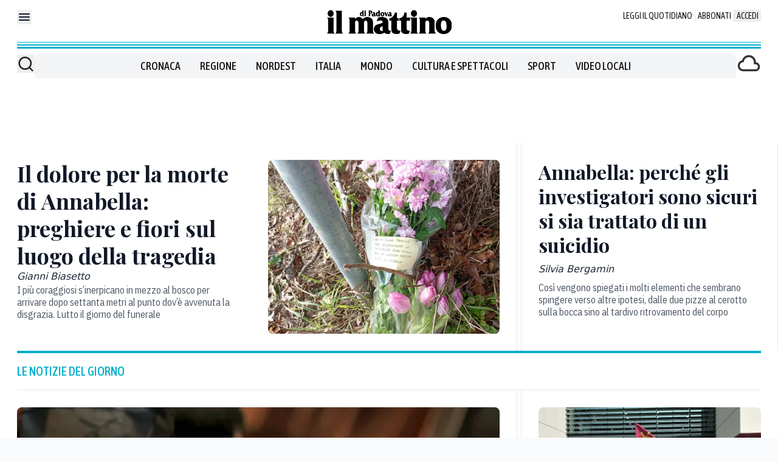

--- FILE ---
content_type: text/x-component
request_url: https://www.mattinopadova.it/regione/annabella-martinelli-padova-misteri-perche-gli-investigatori-sono-sicuri-sia-un-suicidio-5-punti-m1xwx66i?_rsc=x2qmb
body_size: 95
content:
0:["wxKjhoHujz2E3tkNCzoqN",[["children",["path","regione/annabella-martinelli-padova-misteri-perche-gli-investigatori-sono-sicuri-sia-un-suicidio-5-punti-m1xwx66i","oc"],[["path","regione/annabella-martinelli-padova-misteri-perche-gli-investigatori-sono-sicuri-sia-un-suicidio-5-punti-m1xwx66i","oc"],{"children":["__PAGE__",{}]}],null,null]]]


--- FILE ---
content_type: text/x-component
request_url: https://www.mattinopadova.it/regione/annabella-morta-luogo-tragedia-fiori-teolo-comunita-dolore-v9z32d6q?_rsc=x2qmb
body_size: 77
content:
0:["wxKjhoHujz2E3tkNCzoqN",[["children",["path","regione/annabella-morta-luogo-tragedia-fiori-teolo-comunita-dolore-v9z32d6q","oc"],[["path","regione/annabella-morta-luogo-tragedia-fiori-teolo-comunita-dolore-v9z32d6q","oc"],{"children":["__PAGE__",{}]}],null,null]]]


--- FILE ---
content_type: text/x-component
request_url: https://www.mattinopadova.it/cronaca/rubano-tatuatore-violenza-sessuale-patteggiamento-do9lxl5k?_rsc=x2qmb
body_size: 71
content:
0:["wxKjhoHujz2E3tkNCzoqN",[["children",["path","cronaca/rubano-tatuatore-violenza-sessuale-patteggiamento-do9lxl5k","oc"],[["path","cronaca/rubano-tatuatore-violenza-sessuale-patteggiamento-do9lxl5k","oc"],{"children":["__PAGE__",{}]}],null,null]]]


--- FILE ---
content_type: text/x-component
request_url: https://www.mattinopadova.it/regione/test-medicina-padova-ricorso-hykypri6?_rsc=x2qmb
body_size: 57
content:
0:["wxKjhoHujz2E3tkNCzoqN",[["children",["path","regione/test-medicina-padova-ricorso-hykypri6","oc"],[["path","regione/test-medicina-padova-ricorso-hykypri6","oc"],{"children":["__PAGE__",{}]}],null,null]]]


--- FILE ---
content_type: application/javascript
request_url: https://assets.evolutionadv.it/mattinopadova_it/mattinopadova_it.new.js
body_size: 7243
content:
window.optiload = window.optiload || {};
optiload.cmd = optiload.cmd || [];

window.googletag = window.googletag || {};
googletag.cmd = googletag.cmd || [];

window.evopbjs = window.evopbjs || {};
evopbjs.que = evopbjs.que || [];

googletag.cmd.push(function() {
	googletag.pubads().enableSingleRequest();
	googletag.pubads().disableInitialLoad();
	googletag.pubads().collapseEmptyDivs(true, true);
	googletag.enableServices();
});

(function() {
	var s = document.createElement('script');
	s.async = true;
	s.type = 'text/javascript';
	s.src = 'https://assets.evolutionadv.it/optiload/4.x.x/optiload.min.js';
	var node = document.getElementsByTagName('script')[0];
	//@ts-ignore
	node.parentNode.insertBefore(s, node);
})();


//CONFIG
optiload.cmd.push(function() {
	optiload.config.domain = 'mattinopadova.it';
	optiload.config.cmp_type = 'publisher';
	optiload.config.intext_container = '.prose-customQuotes';
	if ( optiload.fn.isMobile() ) {
	  optiload.config.intext_limit = 80;
	} else {
	  optiload.config.intext_limit = 120;
	}
	optiload.config.sellerid = 'PUB2164'; //AGGIUNGERE SITO SU PUBMAN E AGGIORNARE CON ID;
	optiload.config.amazon_bid = true;
	optiload.config.mobile_width = 767;
	optiload.config.language = 'it';
	optiload.config.badWords = [];
}); 

//CONFIG CONTENT REVOLUTION
var contentRevolutionConfig = {
	evoFirstArticle: '.border-t.pt-8.text-right.italic.text-gray-400.mt-24',
	evoUAPublisherGA4: 'G-',
	optiscrollAdunitId: 19,
	cssUrl: 'https://assets.evolutionadv.it/ilpiccolo_it/optiscroll.css',
	siteCod: 'ilpiccolo.it',
	launchManually: !(window.location.href.indexOf('contentrevolution') > -1),
	// feedIdAlternative		:	null,
	// feedVariable			:	null,
	// atfAdunitId: 21,
	// atfSelector				:	'.evostep>.evo-articolo-spons-text p:nth-of-type(1)',
	insertIntext: true,
	//intextFinal			:	false,
	insertIntoPromo: false,
	intextAdunitId			:	21,
	refreshSidebarSticky: false,
	sidebarStickyAdunitId: 5,
	refreshFloorad: false,
	refreshSkin: false,
};

function startContentRevolution() {
	//############## CONTENT REVOLUTION ##########
	//load content revolution conditions (only starts on posts page, varibles for feeds...)
	if ( true ) {
		//add box optiscroll if the conditions are different from standard below here!
		//window.top.optiload.$(contentRevolutionConfig.evoFirstArticle, document.top).first().after('<div id="'+evoOptiScrollDiv.replace('#','').replace('.','')+'"></div>');

		//add div block in case content revolution doesn't append correctly
		//window.top.optiload.$('.classedaappendere').after('<div id="evo-cr-box"></div>');

		//add twitter
		// var sTwitter = document.createElement("script");
		// sTwitter.type = "text/javascript";
		// sTwitter.src = "https://platform.twitter.com/widgets.js";
		// var node = document.getElementsByTagName("script")[0];
		// //@ts-ignore
		// node.parentNode.insertBefore(sTwitter, node);

		// //add instagram
		// var sInsta = document.createElement("script");
		// sInsta.type = "text/javascript";
		// sInsta.src = "https://www.instagram.com/embed.js";
		// var node = document.getElementsByTagName("script")[0];
		// //@ts-ignore
		// node.parentNode.insertBefore(sInsta, node);

		//content revolution start
		var s = document.createElement('script');
		s.type = 'text/javascript';
		s.src = 'https://assets.evolutionadv.it/content-revolution.js';
		var node = document.getElementsByTagName('script')[0];
		//@ts-ignore
		node.parentNode.insertBefore(s, node);
	}
	//############## CONTENT REVOLUTION ##########
}




optiload.cmd.push(function() {
	var adUnits = [];


	adUnits[0] = {
		name: '/5966054,23109147063/Mattinopadova_it/Mattinopadova_it_Leaderboard_T1',
		sizes: [[320, 100], [300, 100], [320, 50], [300, 50], [990, 90], [970, 90], [728, 90]],
		lazy: false,
		pb: 'pb_728x90',
		pbmobile: 'pb_320x100',
		mappings: {
			desktop: [[990, 90], [970, 90], [728, 90]],
			mobile: [[320, 100], [300, 100], [320, 50], [300, 50]],
		},
		
			hb: {
			sizes: [
				[970, 90], [728, 90]
			],
			bids: [
				{
					bidder: 'smartadserver',
					params: { networkId: 1933, siteId: 755091, pageId: 2157427, formatId: 66350 },
				},
				{
					bidder: 'equativ',
					params: { networkId: 1933, siteId: 755091, pageId: 2157427, formatId: 66350 },
				},
				{
					bidder: 'adform',
					params: { mid: '2200981' },
				},
				{
					bidder: 'rubicon',
					params: { accountId: '17322', siteId: '267684', zoneId: '3959269', sizes: [55, 2] },
				},
				{  
					bidder: 'sparteo',  
					params: {networkId: 'dac2388a-f26e-4786-bc82-cc512e95fe9d', }  
				},
				{
					bidder: 'appnexusAst',
					params: { placementId: '36728306' },
				},				
			],
		},
		hbmobile: {
			sizes: [
				[320, 100], [300, 100], [320, 50], [300, 50]
			],
			bids: [
				{
					bidder: 'smartadserver',
					params: { networkId: 1933, siteId: 755091, pageId: 2157427, formatId: 58990 },
				},
				{
					bidder: 'equativ',
					params: { networkId: 1933, siteId: 755091, pageId: 2157427, formatId: 58990 },
				},
				{
					bidder: 'adform',
					params: { mid: '2200982' },
				},
				{
					bidder: 'rubicon',
					params: { accountId: '17322', siteId: '267686', zoneId: '3959267', sizes: [117, 19, 43, 44] },
				},
				{  
					bidder: 'sparteo',  
					params: {networkId: 'dac2388a-f26e-4786-bc82-cc512e95fe9d', }  
				},
				{
					bidder: 'appnexusAst',
					params: { placementId: '36728307' },
				},
			],
		},
	};


	adUnits[1] = {
		name: '/5966054,23109147063/Mattinopadova_it/Mattinopadova_it_Box_HP_C1',
		sizes: [[336, 280], [336, 250], [300, 250], [300, 100], [250, 250], [990, 250], [970, 250], [990, 90], [970, 90], [728, 90]],
		lazy: false,
		pb: 'pb_970x250',
		pbmobile: 'pb_300x250',
		mappings: {
			desktop: [[990, 250], [970, 250], [990, 90], [970, 90], [728, 90]],
			mobile: [[336, 280], [336, 250], [300, 250], [300, 100], [250, 250]],
		},
		
			hb: {
			sizes: [
				[970, 250], [970, 90], [728, 90]
			],
			bids: [
				{
					bidder: 'smartadserver',
					params: { networkId: 1933, siteId: 755091, pageId: 2157427, formatId: 58989 },
				},
				{
					bidder: 'equativ',
					params: { networkId: 1933, siteId: 755091, pageId: 2157427, formatId: 58989 },
				},
				{
					bidder: 'smartadserver',
					params: { networkId: 1933, siteId: 755091, pageId: 2157427, formatId: 66350 },
				},
				{
					bidder: 'equativ',
					params: { networkId: 1933, siteId: 755091, pageId: 2157427, formatId: 66350 },
				},
				{
					bidder: 'adform',
					params: { mid: '2200960' },
				},
				{
					bidder: 'rubicon',
					params: { accountId: '17322', siteId: '267684', zoneId: '3959269', sizes: [57, 55, 2] },
				},
				{  
					bidder: 'sparteo',  
					params: {networkId: 'dac2388a-f26e-4786-bc82-cc512e95fe9d', }  
				},
				{
					bidder: 'appnexusAst',
					params: { placementId: '36728285' },
				},				
			],
		},
		hbmobile: {
			sizes: [
				[336, 280], [300, 250], [300, 100]
			],
			bids: [
				{
					bidder: 'smartadserver',
					params: { networkId: 1933, siteId: 755091, pageId: 2157427, formatId: 58990 },
				},
				{
					bidder: 'equativ',
					params: { networkId: 1933, siteId: 755091, pageId: 2157427, formatId: 58990 },
				},
				{
					bidder: 'smartadserver',
					params: { networkId: 1933, siteId: 755091, pageId: 2157427, formatId: 58999 },
				},
				{
					bidder: 'equativ',
					params: { networkId: 1933, siteId: 755091, pageId: 2157427, formatId: 58999 },
				},
				{
					bidder: 'adform',
					params: { mid: '2200961' },
				},
				{
					bidder: 'rubicon',
					params: { accountId: '17322', siteId: '267686', zoneId: '3959267', sizes: [16, 15, 19] },
				},
				{  
					bidder: 'sparteo',  
					params: {networkId: 'dac2388a-f26e-4786-bc82-cc512e95fe9d', }  
				},
				{
					bidder: 'appnexusAst',
					params: { placementId: '36728286' },
				},
			],
		},
	};


	adUnits[2] = {
		name: '/5966054,23109147063/Mattinopadova_it/Mattinopadova_it_Box_HP_C2',
		sizes: [[336, 280], [336, 250], [320, 480], [300, 600], [300, 250], [300, 100], [250, 250], [990, 250], [970, 250], [990, 90], [970, 90], [728, 90]],
		lazy: optiload.fn.isMobile(),
		pb: 'pb_970x250',
		pbmobile: 'pb_300x250',
		mappings: {
			desktop: [[990, 250], [970, 250], [990, 90], [970, 90], [728, 90]],
			mobile: [[336, 280], [336, 250], [320, 480], [300, 600], [300, 250], [300, 100], [250, 250]],
		},
		
			hb: {
			sizes: [
				[970, 250], [970, 90], [728, 90]
			],
			bids: [
				{
					bidder: 'smartadserver',
					params: { networkId: 1933, siteId: 755091, pageId: 2157427, formatId: 58989 },
				},
				{
					bidder: 'equativ',
					params: { networkId: 1933, siteId: 755091, pageId: 2157427, formatId: 58989 },
				},
				{
					bidder: 'smartadserver',
					params: { networkId: 1933, siteId: 755091, pageId: 2157427, formatId: 66350 },
				},
				{
					bidder: 'equativ',
					params: { networkId: 1933, siteId: 755091, pageId: 2157427, formatId: 66350 },
				},
				{
					bidder: 'adform',
					params: { mid: '2200962' },
				},
				{
					bidder: 'rubicon',
					params: { accountId: '17322', siteId: '267684', zoneId: '3959269', sizes: [57, 55, 2] },
				},
				{  
					bidder: 'sparteo',  
					params: {networkId: 'dac2388a-f26e-4786-bc82-cc512e95fe9d', }  
				},
				{
					bidder: 'appnexusAst',
					params: { placementId: '36728287' },
				},				
			],
		},
		hbmobile: {
			sizes: [
				[336, 280], [300, 600], [300, 250], [300, 100]
			],
			bids: [
				{
					bidder: 'smartadserver',
					params: { networkId: 1933, siteId: 755091, pageId: 2157427, formatId: 58990 },
				},
				{
					bidder: 'equativ',
					params: { networkId: 1933, siteId: 755091, pageId: 2157427, formatId: 58990 },
				},
				{
					bidder: 'smartadserver',
					params: { networkId: 1933, siteId: 755091, pageId: 2157427, formatId: 58999 },
				},
				{
					bidder: 'equativ',
					params: { networkId: 1933, siteId: 755091, pageId: 2157427, formatId: 58999 },
				},
				{
					bidder: 'adform',
					params: { mid: '2200963' },
				},
				{
					bidder: 'rubicon',
					params: { accountId: '17322', siteId: '267686', zoneId: '3959267', sizes: [16, 10, 15, 19] },
				},
				{  
					bidder: 'sparteo',  
					params: {networkId: 'dac2388a-f26e-4786-bc82-cc512e95fe9d', }  
				},
				{
					bidder: 'appnexusAst',
					params: { placementId: '36728288' },
				},
			],
		},
	};


	adUnits[3] = {
		name: '/5966054,23109147063/Mattinopadova_it/Mattinopadova_it_Box_HP_C3',
		sizes: [[336, 280], [336, 250], [300, 250], [300, 100], [250, 250], [990, 250], [970, 250], [990, 90], [970, 90], [728, 90]],
		lazy: optiload.fn.isMobile(),
		pb: 'pb_970x250',
		pbmobile: 'pb_300x250',
		mappings: {
			desktop: [[990, 250], [970, 250], [990, 90], [970, 90], [728, 90]],
			mobile: [[336, 280], [336, 250], [300, 250], [300, 100], [250, 250]],
		},
		
			hb: {
			sizes: [
				[970, 250], [970, 90], [728, 90]
			],
			bids: [
				{
					bidder: 'smartadserver',
					params: { networkId: 1933, siteId: 755091, pageId: 2157427, formatId: 58989 },
				},
				{
					bidder: 'equativ',
					params: { networkId: 1933, siteId: 755091, pageId: 2157427, formatId: 58989 },
				},
				{
					bidder: 'smartadserver',
					params: { networkId: 1933, siteId: 755091, pageId: 2157427, formatId: 66350 },
				},
				{
					bidder: 'equativ',
					params: { networkId: 1933, siteId: 755091, pageId: 2157427, formatId: 66350 },
				},
				{
					bidder: 'adform',
					params: { mid: '2200964' },
				},
				{
					bidder: 'rubicon',
					params: { accountId: '17322', siteId: '267684', zoneId: '3959269', sizes: [57, 55, 2] },
				},
				{  
					bidder: 'sparteo',  
					params: {networkId: 'dac2388a-f26e-4786-bc82-cc512e95fe9d', }  
				},
				{
					bidder: 'appnexusAst',
					params: { placementId: '36728289' },
				},				
			],
		},
		hbmobile: {
			sizes: [
				[336, 280], [300, 250], [300, 100]
			],
			bids: [
				{
					bidder: 'smartadserver',
					params: { networkId: 1933, siteId: 755091, pageId: 2157427, formatId: 58990 },
				},
				{
					bidder: 'equativ',
					params: { networkId: 1933, siteId: 755091, pageId: 2157427, formatId: 58990 },
				},
				{
					bidder: 'smartadserver',
					params: { networkId: 1933, siteId: 755091, pageId: 2157427, formatId: 58999 },
				},
				{
					bidder: 'equativ',
					params: { networkId: 1933, siteId: 755091, pageId: 2157427, formatId: 58999 },
				},
				{
					bidder: 'adform',
					params: { mid: '2200965' },
				},
				{
					bidder: 'rubicon',
					params: { accountId: '17322', siteId: '267686', zoneId: '3959267', sizes: [16, 15, 19] },
				},
				{  
					bidder: 'sparteo',  
					params: {networkId: 'dac2388a-f26e-4786-bc82-cc512e95fe9d', }  
				},
				{
					bidder: 'appnexusAst',
					params: { placementId: '36728290' },
				},
			],
		},
	};

	adUnits[4] = {
		name: '/5966054,23109147063/Mattinopadova_it/Mattinopadova_it_Box_HP_C4',
		sizes: [[336, 280], [336, 250], [300, 250], [300, 100], [250, 250], [990, 250], [970, 250], [990, 90], [970, 90], [728, 90]],
		lazy: optiload.fn.isMobile(),
		pb: 'pb_970x250',
		pbmobile: 'pb_300x250',
		mappings: {
			desktop: [[990, 250], [970, 250], [990, 90], [970, 90], [728, 90]],
			mobile: [[336, 280], [336, 250], [300, 250], [300, 100], [250, 250]],
		},
		
			hb: {
			sizes: [
				[970, 250], [970, 90], [728, 90]
			],
			bids: [
				{
					bidder: 'smartadserver',
					params: { networkId: 1933, siteId: 755091, pageId: 2157427, formatId: 58989 },
				},
				{
					bidder: 'equativ',
					params: { networkId: 1933, siteId: 755091, pageId: 2157427, formatId: 58989 },
				},
				{
					bidder: 'smartadserver',
					params: { networkId: 1933, siteId: 755091, pageId: 2157427, formatId: 66350 },
				},
				{
					bidder: 'equativ',
					params: { networkId: 1933, siteId: 755091, pageId: 2157427, formatId: 66350 },
				},
				{
					bidder: 'adform',
					params: { mid: '2200966' },
				},
				{
					bidder: 'rubicon',
					params: { accountId: '17322', siteId: '267684', zoneId: '3959269', sizes: [57, 55, 2] },
				},
				{  
					bidder: 'sparteo',  
					params: {networkId: 'dac2388a-f26e-4786-bc82-cc512e95fe9d', }  
				},
				{
					bidder: 'appnexusAst',
					params: { placementId: '36728291' },
				},				
			],
		},
		hbmobile: {
			sizes: [
				[336, 280], [300, 250], [300, 100]
			],
			bids: [
				{
					bidder: 'smartadserver',
					params: { networkId: 1933, siteId: 755091, pageId: 2157427, formatId: 58990 },
				},
				{
					bidder: 'equativ',
					params: { networkId: 1933, siteId: 755091, pageId: 2157427, formatId: 58990 },
				},
				{
					bidder: 'smartadserver',
					params: { networkId: 1933, siteId: 755091, pageId: 2157427, formatId: 58999 },
				},
				{
					bidder: 'equativ',
					params: { networkId: 1933, siteId: 755091, pageId: 2157427, formatId: 58999 },
				},
				{
					bidder: 'adform',
					params: { mid: '2200967' },
				},
				{
					bidder: 'rubicon',
					params: { accountId: '17322', siteId: '267686', zoneId: '3959267', sizes: [16, 15, 19] },
				},
				{  
					bidder: 'sparteo',  
					params: {networkId: 'dac2388a-f26e-4786-bc82-cc512e95fe9d', }  
				},
				{
					bidder: 'appnexusAst',
					params: { placementId: '36728292' },
				},
			],
		},
	};


	adUnits[5] = {
		name: '/5966054,23109147063/Mattinopadova_it/Mattinopadova_it_Box_HP_C5',
		sizes: [[336, 280], [336, 250], [300, 250], [300, 100], [250, 250], [990, 250], [970, 250], [990, 90], [970, 90], [728, 90]],
		lazy: optiload.fn.isMobile(),
		pb: 'pb_970x250',
		pbmobile: 'pb_300x250',
		mappings: {
			desktop: [[990, 250], [970, 250], [990, 90], [970, 90], [728, 90]],
			mobile: [[336, 280], [336, 250], [300, 250], [300, 100], [250, 250]],
		},
		
			hb: {
			sizes: [
				[970, 250], [970, 90], [728, 90]
			],
			bids: [
				{
					bidder: 'smartadserver',
					params: { networkId: 1933, siteId: 755091, pageId: 2157427, formatId: 58989 },
				},
				{
					bidder: 'equativ',
					params: { networkId: 1933, siteId: 755091, pageId: 2157427, formatId: 58989 },
				},
				{
					bidder: 'smartadserver',
					params: { networkId: 1933, siteId: 755091, pageId: 2157427, formatId: 66350 },
				},
				{
					bidder: 'equativ',
					params: { networkId: 1933, siteId: 755091, pageId: 2157427, formatId: 66350 },
				},
				{
					bidder: 'adform',
					params: { mid: '2200968' },
				},
				{
					bidder: 'rubicon',
					params: { accountId: '17322', siteId: '267684', zoneId: '3959269', sizes: [57, 55, 2] },
				},
				{  
					bidder: 'sparteo',  
					params: {networkId: 'dac2388a-f26e-4786-bc82-cc512e95fe9d', }  
				},
				{
					bidder: 'appnexusAst',
					params: { placementId: '36728293' },
				},				
			],
		},
		hbmobile: {
			sizes: [
				[336, 280], [300, 250], [300, 100]
			],
			bids: [
				{
					bidder: 'smartadserver',
					params: { networkId: 1933, siteId: 755091, pageId: 2157427, formatId: 58990 },
				},
				{
					bidder: 'equativ',
					params: { networkId: 1933, siteId: 755091, pageId: 2157427, formatId: 58990 },
				},
				{
					bidder: 'smartadserver',
					params: { networkId: 1933, siteId: 755091, pageId: 2157427, formatId: 58999 },
				},
				{
					bidder: 'equativ',
					params: { networkId: 1933, siteId: 755091, pageId: 2157427, formatId: 58999 },
				},
				{
					bidder: 'adform',
					params: { mid: '2200969' },
				},
				{
					bidder: 'rubicon',
					params: { accountId: '17322', siteId: '267686', zoneId: '3959267', sizes: [16, 15, 19] },
				},
				{  
					bidder: 'sparteo',  
					params: {networkId: 'dac2388a-f26e-4786-bc82-cc512e95fe9d', }  
				},
				{
					bidder: 'appnexusAst',
					params: { placementId: '36728294' },
				},
			],
		},
	};


	adUnits[6] = {
		name: '/5966054,23109147063/Mattinopadova_it/Mattinopadova_it_FloorAd',
		sizes: [[320, 100], [300, 100], [320, 75], [320, 50], [300, 75], [300, 50], [1, 4], [1, 1], [990, 90], [990, 70], [970, 90], [728, 90]],
		lazy: false,
		pb: 'pb_728x90',
		pbmobile: 'pb_320x100',
		interval: 60,
		isFloorad: true,
		css: 'https://assets.evolutionadv.it/optiload/4.x.x/floorad_nem.css',
		mappings: {
			desktop: [[990, 90], [990, 70], [970, 90], [728, 90], [1, 4], [1, 1]],
			mobile: [[320, 100], [300, 100], [320, 75], [320, 50], [300, 75], [300, 50], [1, 4], [1, 1]],
		},
		
			hb: {
			sizes: [
				[970, 90], [728, 90]
			],
			bids: [
				{
					bidder: 'adform',
					params: { mid: '2200970' },
				},
				{
					bidder: 'rubicon',
					params: { accountId: '17322', siteId: '267684', zoneId: '3959269', sizes: [55, 2] },
				},
				{
					bidder: 'appnexusAst',
					params: { placementId: '36728295' },
				},
				{  
					bidder: 'sparteo',  
					params: {networkId: 'dac2388a-f26e-4786-bc82-cc512e95fe9d', }  
				},
				{   
					bidder: 'criteo',
					params: { pubid: '109380', uid: 481199, networkId: 6870 }
				},
							
			],
		},
		hbmobile: {
			sizes: [
				[320, 100], [300, 100], [320, 50], [300, 50]
			],
			bids: [
				{
					bidder: 'adform',
					params: { mid: '2200971' },
				},
				{
					bidder: 'rubicon',
					params: { accountId: '17322', siteId: '267686', zoneId: '3959267', sizes: [117, 19, 43, 44] },
				},
				{
					bidder: 'appnexusAst',
					params: { placementId: '36728296' },
				},
				{  
					bidder: 'sparteo',  
					params: {networkId: 'dac2388a-f26e-4786-bc82-cc512e95fe9d', }  
				},
				{   
					bidder: 'criteo',
					params: { pubid: '109380', uid: 481200, networkId: 6870 }
				},
			
			],
		},
	};


	adUnits[7] = {
		name: '/5966054,23109147063/Mattinopadova_it/Mattinopadova_it_Intropage',
		sizes: [[1, 1]],
		lazy: false,
		mappings: {
			desktop: [[1, 1]],
			mobile: [[1, 1]],
		},
		hb: {},
		hbmobile: {},
	};


	adUnits[8] = {
		name: '/5966054,23109147063/Mattinopadova_it/Mattinopadova_it_Skin',
		sizes: [[1, 3], [1, 1], [1800, 1000]],
		isSkin: !optiload.fn.isMobile(),
		lazy: false,
		mappings: {
			desktop: [[1800, 1000], [1, 3], [1, 1]],
			mobile: [[1, 3], [1, 1]],
		},
			hb: {
			sizes: [
				[1800, 1000]
			],
			bids: [
				{
					bidder: 'rubicon',
					params: { accountId: '17322', siteId: '267684', zoneId: '3959269', sizes: [68] },
				},				
			],
		},
		hbmobile: {
			sizes: [
				
			],
			bids: [
			],
		},
	};

	adUnits[9] = {
		name: '/5966054,23109147063/Mattinopadova_it/Mattinopadova_it_ATF_C1',
		sizes: [[336, 280], [336, 250], [300, 250], [300, 100], [250, 250], [580, 280]],
		lazy: false,
		pb: 'pb_300x250',
		pbmobile: 'pb_300x250',
		mappings: {
			desktop: [[580, 280], [336, 280], [336, 250], [300, 250], [250, 250]],
			mobile: [[336, 280], [336, 250], [300, 250], [300, 100], [250, 250]],
		},
		
			hb: {
			sizes: [
				[336, 280], [300, 250]
			],
			bids: [
				{
					bidder: 'smartadserver',
					params: { networkId: 1933, siteId: 755091, pageId: 2157427, formatId: 58998 },
				},
				{
					bidder: 'equativ',
					params: { networkId: 1933, siteId: 755091, pageId: 2157427, formatId: 58998 },
				},
				{
					bidder: 'adform',
					params: { mid: '2200950' },
				},
				{
					bidder: 'rubicon',
					params: { accountId: '17322', siteId: '267684', zoneId: '3959269', sizes: [16, 15] },
				},
				{  
					bidder: 'sparteo',  
					params: {networkId: 'dac2388a-f26e-4786-bc82-cc512e95fe9d', }  
				},
				{
					bidder: 'appnexusAst',
					params: { placementId: '36728275' },
				},				
			],
		},
		hbmobile: {
			sizes: [
				[336, 280], [300, 250], [300, 100]
			],
			bids: [
				{
					bidder: 'smartadserver',
					params: { networkId: 1933, siteId: 755091, pageId: 2157427, formatId: 58990 },
				},
				{
					bidder: 'equativ',
					params: { networkId: 1933, siteId: 755091, pageId: 2157427, formatId: 58990 },
				},
				{
					bidder: 'smartadserver',
					params: { networkId: 1933, siteId: 755091, pageId: 2157427, formatId: 58999 },
				},
				{
					bidder: 'equativ',
					params: { networkId: 1933, siteId: 755091, pageId: 2157427, formatId: 58999 },
				},
				{
					bidder: 'adform',
					params: { mid: '2200951' },
				},
				{
					bidder: 'rubicon',
					params: { accountId: '17322', siteId: '267686', zoneId: '3959267', sizes: [16, 15, 19] },
				},
				{  
					bidder: 'sparteo',  
					params: {networkId: 'dac2388a-f26e-4786-bc82-cc512e95fe9d', }  
				},
				{
					bidder: 'appnexusAst',
					params: { placementId: '36728276' },
				},
			],
		},
	};


	adUnits[10] = {
		name: '/5966054,23109147063/Mattinopadova_it/Mattinopadova_it_Intext_C2',
		sizes: [[336, 280], [336, 250], [320, 480], [300, 600], [300, 250], [300, 100], [250, 250], 'fluid', [580, 280]],
		lazy: true,
		pb: 'pb_300x250',
		pbmobile: 'pb_300x250',
		isIntext: false,
		mappings: {
			desktop: [[580, 280], [336, 280], [336, 250], [300, 250], [250, 250], 'fluid'],
			mobile: [[336, 280], [336, 250], [320, 480], [300, 600], [300, 250], [300, 100], [250, 250], 'fluid'],
		},
		advanced: {
			mode: 'advanced',
			btf_wordcount: 50
		},
			hb: {
			sizes: [
				[336, 280], [300, 250]
			],
			bids: [
				{
					bidder: 'smartadserver',
					params: { networkId: 1933, siteId: 755091, pageId: 2157427, formatId: 58998 },
				},
				{
					bidder: 'equativ',
					params: { networkId: 1933, siteId: 755091, pageId: 2157427, formatId: 58998 },
				},
				{
					bidder: 'adform',
					params: { mid: '2200975' },
				},
				{
					bidder: 'rubicon',
					params: { accountId: '17322', siteId: '267684', zoneId: '3959269', sizes: [16, 15] },
				},
				{  
					bidder: 'sparteo',  
					params: {networkId: 'dac2388a-f26e-4786-bc82-cc512e95fe9d', }  
				},
				{
					bidder: 'appnexusAst',
					params: { placementId: '36728300' },
				},				
			],
		},
		hbmobile: {
			sizes: [
				[336, 280], [300, 600], [300, 250], [300, 100]
			],
			bids: [
				{
					bidder: 'smartadserver',
					params: { networkId: 1933, siteId: 755091, pageId: 2157427, formatId: 58990 },
				},
				{
					bidder: 'equativ',
					params: { networkId: 1933, siteId: 755091, pageId: 2157427, formatId: 58990 },
				},
				{
					bidder: 'smartadserver',
					params: { networkId: 1933, siteId: 755091, pageId: 2157427, formatId: 58999 },
				},
				{
					bidder: 'equativ',
					params: { networkId: 1933, siteId: 755091, pageId: 2157427, formatId: 58999 },
				},
				{
					bidder: 'adform',
					params: { mid: '2200976' },
				},
				{
					bidder: 'rubicon',
					params: { accountId: '17322', siteId: '267686', zoneId: '3959267', sizes: [16, 10, 15, 19] },
				},
				{  
					bidder: 'sparteo',  
					params: {networkId: 'dac2388a-f26e-4786-bc82-cc512e95fe9d', }  
				},
				{
					bidder: 'appnexusAst',
					params: { placementId: '36728301' },
				},
			],
		},
	};


	adUnits[11] = {
		name: '/5966054,23109147063/Mattinopadova_it/Mattinopadova_it_Intext_C3',
		sizes: [[336, 280], [336, 250], [320, 480], [300, 250], [300, 100], [250, 250], 'fluid', [580, 280]],
		lazy: true,
		pb: 'pb_300x250',
		pbmobile: 'pb_300x250',
		isIntext: false,
		mappings: {
			desktop: [[580, 280], [336, 280], [336, 250], [300, 250], [250, 250], 'fluid'],
			mobile: [[336, 280], [336, 250], [320, 480], [300, 250], [300, 100], [250, 250], 'fluid'],
		},
		advanced: {
			mode: 'advanced',
			btf_wordcount: 50
		},
		hb: {
			sizes: [
				[336, 280], [300, 250]
			],
			bids: [
				{
					bidder: 'smartadserver',
					params: { networkId: 1933, siteId: 755091, pageId: 2157427, formatId: 58998 },
				},
				{
					bidder: 'equativ',
					params: { networkId: 1933, siteId: 755091, pageId: 2157427, formatId: 58998 },
				},
				{
					bidder: 'adform',
					params: { mid: '2200977' },
				},
				{
					bidder: 'rubicon',
					params: { accountId: '17322', siteId: '267684', zoneId: '3959269', sizes: [16, 15] },
				},
				{  
					bidder: 'sparteo',  
					params: {networkId: 'dac2388a-f26e-4786-bc82-cc512e95fe9d', }  
				},
				{
					bidder: 'appnexusAst',
					params: { placementId: '36728302' },
				},				
			],
		},
		hbmobile: {
			sizes: [
				[336, 280], [300, 250], [300, 100]
			],
			bids: [
				{
					bidder: 'smartadserver',
					params: { networkId: 1933, siteId: 755091, pageId: 2157427, formatId: 58990 },
				},
				{
					bidder: 'equativ',
					params: { networkId: 1933, siteId: 755091, pageId: 2157427, formatId: 58990 },
				},
				{
					bidder: 'smartadserver',
					params: { networkId: 1933, siteId: 755091, pageId: 2157427, formatId: 58999 },
				},
				{
					bidder: 'equativ',
					params: { networkId: 1933, siteId: 755091, pageId: 2157427, formatId: 58999 },
				},
				{
					bidder: 'adform',
					params: { mid: '2200978' },
				},
				{
					bidder: 'rubicon',
					params: { accountId: '17322', siteId: '267686', zoneId: '3959267', sizes: [16, 15, 19] },
				},
				{  
					bidder: 'sparteo',  
					params: {networkId: 'dac2388a-f26e-4786-bc82-cc512e95fe9d', }  
				},
				{
					bidder: 'appnexusAst',
					params: { placementId: '36728303' },
				},
			],
		},
	};

	adUnits[12] = {
		name: '/5966054,23109147063/Mattinopadova_it/Mattinopadova_it_SidebarMiddle_D2',
		sizes: [[336, 280], [320, 100], [300, 300], [300, 250], [300, 100], [250, 250], [200, 200], [320, 50], [300, 50], [300, 600]],
		lazy: false,
		pb: 'pb_300x600',
		pbmobile: 'pb_300x250',
		mappings: {
			desktop: [[300, 600], [300, 300], [300, 250], [250, 250], [200, 200]],
			mobile: [[336, 280], [320, 100], [300, 300], [300, 250], [300, 100], [250, 250], [200, 200], [320, 50], [300, 50]],
		},
		
			hb: {
			sizes: [
				[300, 600], [300, 250]
			],
			bids: [
				{
					bidder: 'smartadserver',
					params: { networkId: 1933, siteId: 755091, pageId: 2157427, formatId: 58998 },
				},
				{
					bidder: 'equativ',
					params: { networkId: 1933, siteId: 755091, pageId: 2157427, formatId: 58998 },
				},
				{
					bidder: 'adform',
					params: { mid: '2200983' },
				},
				{
					bidder: 'rubicon',
					params: { accountId: '17322', siteId: '267684', zoneId: '3959269', sizes: [10, 15] },
				},
				{  
					bidder: 'sparteo',  
					params: {networkId: 'dac2388a-f26e-4786-bc82-cc512e95fe9d', }  
				},
				{
					bidder: 'appnexusAst',
					params: { placementId: '36728308' },
				},				
			],
		},
		hbmobile: {
			sizes: [
				[336, 280], [320, 100], [300, 250], [300, 100], [320, 50], [300, 50]
			],
			bids: [
				{
					bidder: 'smartadserver',
					params: { networkId: 1933, siteId: 755091, pageId: 2157427, formatId: 58990 },
				},
				{
					bidder: 'equativ',
					params: { networkId: 1933, siteId: 755091, pageId: 2157427, formatId: 58990 },
				},
				{
					bidder: 'smartadserver',
					params: { networkId: 1933, siteId: 755091, pageId: 2157427, formatId: 58999 },
				},
				{
					bidder: 'equativ',
					params: { networkId: 1933, siteId: 755091, pageId: 2157427, formatId: 58999 },
				},
				{
					bidder: 'adform',
					params: { mid: '2200984' },
				},
				{
					bidder: 'rubicon',
					params: { accountId: '17322', siteId: '267686', zoneId: '3959267', sizes: [16, 117, 15, 19, 43, 44] },
				},
				{  
					bidder: 'sparteo',  
					params: {networkId: 'dac2388a-f26e-4786-bc82-cc512e95fe9d', }  
				},
				{
					bidder: 'appnexusAst',
					params: { placementId: '36728309' },
				},
			],
		},
	};


	adUnits[13] = {
		name: '/5966054,23109147063/Mattinopadova_it/Mattinopadova_it_SidebarSticky_D3',
		sizes: [[300, 1050], [300, 600], [300, 300], [300, 250], [250, 250], [200, 200]],
		lazy: optiload.fn.isMobile(),
		pb: 'pb_300x600',
		pbmobile: 'pb_300x250',
		interval: 60,
		mappings: {
			desktop: [[300, 1050], [300, 600], [300, 300], [300, 250], [250, 250], [200, 200]],
			mobile: [],
		},
		
			hb: {
			sizes: [
				[300, 1050], [300, 600], [300, 250]
			],
			bids: [
				{
					bidder: 'smartadserver',
					params: { networkId: 1933, siteId: 755091, pageId: 2157427, formatId: 58998 },
				},
				{
					bidder: 'equativ',
					params: { networkId: 1933, siteId: 755091, pageId: 2157427, formatId: 58998 },
				},
				{
					bidder: 'adform',
					params: { mid: '2200985' },
				},
				{
					bidder: 'rubicon',
					params: { accountId: '17322', siteId: '267684', zoneId: '3959269', sizes: [54, 10, 15] },
				},
				{  
					bidder: 'sparteo',  
					params: {networkId: 'dac2388a-f26e-4786-bc82-cc512e95fe9d', }  
				},
				{
					bidder: 'appnexusAst',
					params: { placementId: '36728310' },
				},				
			],
		},
		hbmobile: {
			sizes: [
				
			],
			bids: [
			],
		},
	};


	adUnits[14] = {
		name: '/5966054,23109147063/Mattinopadova_it/Mattinopadova_it_SidebarTop_D1',
		sizes: [[336, 280], [320, 100], [300, 300], [300, 250], [300, 100], [250, 250], [200, 200], [320, 50], [300, 50], [336, 250]],
		lazy: optiload.fn.isMobile(),
		pb: 'pb_300x250',
		pbmobile: 'pb_300x250',
		mappings: {
			desktop: [[336, 280], [336, 250], [300, 250], [250, 250]],
			mobile: [[336, 280], [320, 100], [300, 300], [300, 250], [300, 100], [250, 250], [200, 200], [320, 50], [300, 50]],
		},
		
			hb: {
			sizes: [
				[336, 280], [300, 250]
			],
			bids: [
				{
					bidder: 'smartadserver',
					params: { networkId: 1933, siteId: 755091, pageId: 2157427, formatId: 58998 },
				},
				{
					bidder: 'equativ',
					params: { networkId: 1933, siteId: 755091, pageId: 2157427, formatId: 58998 },
				},
				{
					bidder: 'adform',
					params: { mid: '2200986' },
				},
				{
					bidder: 'rubicon',
					params: { accountId: '17322', siteId: '267684', zoneId: '3959269', sizes: [16, 15] },
				},
				{  
					bidder: 'sparteo',  
					params: {networkId: 'dac2388a-f26e-4786-bc82-cc512e95fe9d', }  
				},
				{
					bidder: 'appnexusAst',
					params: { placementId: '36728311' },
				},				
			],
		},
		hbmobile: {
			sizes: [
				[336, 280], [320, 100], [300, 250], [300, 100], [320, 50], [300, 50]
			],
			bids: [
				{
					bidder: 'smartadserver',
					params: { networkId: 1933, siteId: 755091, pageId: 2157427, formatId: 58990 },
				},
				{
					bidder: 'equativ',
					params: { networkId: 1933, siteId: 755091, pageId: 2157427, formatId: 58990 },
				},
				{
					bidder: 'smartadserver',
					params: { networkId: 1933, siteId: 755091, pageId: 2157427, formatId: 58999 },
				},
				{
					bidder: 'equativ',
					params: { networkId: 1933, siteId: 755091, pageId: 2157427, formatId: 58999 },
				},
				{
					bidder: 'adform',
					params: { mid: '2200987' },
				},
				{
					bidder: 'rubicon',
					params: { accountId: '17322', siteId: '267686', zoneId: '3959267', sizes: [16, 117, 15, 19, 43, 44] },
				},
				{  
					bidder: 'sparteo',  
					params: {networkId: 'dac2388a-f26e-4786-bc82-cc512e95fe9d', }  
				},
				{
					bidder: 'appnexusAst',
					params: { placementId: '36728312' },
				},
			],
		},
	};


	adUnits[15] = {
		name: '/5966054,23109147063/Mattinopadova_it/Mattinopadova_it_Box_Categoria_C1',
		sizes: [[300, 250], [300, 100], [250, 250], [728, 90]],
		lazy: false,
		pb: 'pb_300x250',
		pbmobile: 'pb_300x250',
		mappings: {
			desktop: [[300, 250], [250, 250], [728, 90]],
			mobile: [[300, 250], [300, 100]],
		},
		
		hb: {
			sizes: [
				[300, 250], [728, 90]
			],
			bids: [
				{
					bidder: 'smartadserver',
					params: { networkId: 1933, siteId: 755091, pageId: 2157427, formatId: 66350 },
				},
				{
					bidder: 'equativ',
					params: { networkId: 1933, siteId: 755091, pageId: 2157427, formatId: 66350 },
				},
				{
					bidder: 'smartadserver',
					params: { networkId: 1933, siteId: 755091, pageId: 2157427, formatId: 58998 },
				},
				{
					bidder: 'equativ',
					params: { networkId: 1933, siteId: 755091, pageId: 2157427, formatId: 58998 },
				},
				{
					bidder: 'adform',
					params: { mid: '2200952' },
				},
				{
					bidder: 'rubicon',
					params: { accountId: '17322', siteId: '267684', zoneId: '3959269', sizes: [15, 2] },
				},
				{  
					bidder: 'sparteo',  
					params: {networkId: 'dac2388a-f26e-4786-bc82-cc512e95fe9d', }  
				},
				{
					bidder: 'appnexusAst',
					params: { placementId: '36728277' },
				},				
			],
		},
		hbmobile: {
			sizes: [
				[300, 250], [300, 100]
			],
			bids: [
				{
					bidder: 'smartadserver',
					params: { networkId: 1933, siteId: 755091, pageId: 2157427, formatId: 58990 },
				},
				{
					bidder: 'equativ',
					params: { networkId: 1933, siteId: 755091, pageId: 2157427, formatId: 58990 },
				},
				{
					bidder: 'smartadserver',
					params: { networkId: 1933, siteId: 755091, pageId: 2157427, formatId: 58999 },
				},
				{
					bidder: 'equativ',
					params: { networkId: 1933, siteId: 755091, pageId: 2157427, formatId: 58999 },
				},
				{
					bidder: 'adform',
					params: { mid: '2200953' },
				},
				{
					bidder: 'rubicon',
					params: { accountId: '17322', siteId: '267686', zoneId: '3959267', sizes: [15, 19] },
				},
				{  
					bidder: 'sparteo',  
					params: {networkId: 'dac2388a-f26e-4786-bc82-cc512e95fe9d', }  
				},
				{
					bidder: 'appnexusAst',
					params: { placementId: '36728278' },
				},
			],
		},
	};


	adUnits[16] = {
		name: '/5966054,23109147063/Mattinopadova_it/Mattinopadova_it_Box_Categoria_C2',
		sizes: [[300, 600], [300, 250], [300, 100], [250, 250], [728, 90]],
		lazy: false,
		pb: 'pb_300x250',
		pbmobile: 'pb_300x250',
		mappings: {
			desktop: [[300, 250], [250, 250], [728, 90]],
			mobile: [[300, 600], [300, 250], [300, 100]],
		},
		
			hb: {
			sizes: [
				[300, 250], [728, 90]
			],
			bids: [
				{
					bidder: 'smartadserver',
					params: { networkId: 1933, siteId: 755091, pageId: 2157427, formatId: 66350 },
				},
				{
					bidder: 'equativ',
					params: { networkId: 1933, siteId: 755091, pageId: 2157427, formatId: 66350 },
				},
				{
					bidder: 'smartadserver',
					params: { networkId: 1933, siteId: 755091, pageId: 2157427, formatId: 58998 },
				},
				{
					bidder: 'equativ',
					params: { networkId: 1933, siteId: 755091, pageId: 2157427, formatId: 58998 },
				},
				{
					bidder: 'adform',
					params: { mid: '2200954' },
				},
				{
					bidder: 'rubicon',
					params: { accountId: '17322', siteId: '267684', zoneId: '3959269', sizes: [15, 2] },
				},
				{  
					bidder: 'sparteo',  
					params: {networkId: 'dac2388a-f26e-4786-bc82-cc512e95fe9d', }  
				},
				{
					bidder: 'appnexusAst',
					params: { placementId: '36728279' },
				},				
			],
		},
		hbmobile: {
			sizes: [
				[300, 600], [300, 250], [300, 100]
			],
			bids: [
				{
					bidder: 'smartadserver',
					params: { networkId: 1933, siteId: 755091, pageId: 2157427, formatId: 58990 },
				},
				{
					bidder: 'equativ',
					params: { networkId: 1933, siteId: 755091, pageId: 2157427, formatId: 58990 },
				},
				{
					bidder: 'smartadserver',
					params: { networkId: 1933, siteId: 755091, pageId: 2157427, formatId: 58999 },
				},
				{
					bidder: 'equativ',
					params: { networkId: 1933, siteId: 755091, pageId: 2157427, formatId: 58999 },
				},
				{
					bidder: 'adform',
					params: { mid: '2200955' },
				},
				{
					bidder: 'rubicon',
					params: { accountId: '17322', siteId: '267686', zoneId: '3959267', sizes: [10, 15, 19] },
				},
				{  
					bidder: 'sparteo',  
					params: {networkId: 'dac2388a-f26e-4786-bc82-cc512e95fe9d', }  
				},
				{
					bidder: 'appnexusAst',
					params: { placementId: '36728280' },
				},
			],
		},
	};


	adUnits[17] = {
		name: '/5966054,23109147063/Mattinopadova_it/Mattinopadova_it_Box_Categoria_C3',
		sizes: [[300, 250], [300, 100], [250, 250], [728, 90]],
		lazy: false,
		pb: 'pb_300x250',
		pbmobile: 'pb_300x250',
		mappings: {
			desktop: [[300, 250], [250, 250], [728, 90]],
			mobile: [[300, 250], [300, 100]],
		},
		
			hb: {
			sizes: [
				[300, 250], [728, 90]
			],
			bids: [
				{
					bidder: 'smartadserver',
					params: { networkId: 1933, siteId: 755091, pageId: 2157427, formatId: 66350 },
				},
				{
					bidder: 'equativ',
					params: { networkId: 1933, siteId: 755091, pageId: 2157427, formatId: 66350 },
				},
				{
					bidder: 'smartadserver',
					params: { networkId: 1933, siteId: 755091, pageId: 2157427, formatId: 58998 },
				},
				{
					bidder: 'equativ',
					params: { networkId: 1933, siteId: 755091, pageId: 2157427, formatId: 58998 },
				},
				{
					bidder: 'adform',
					params: { mid: '2200956' },
				},
				{
					bidder: 'rubicon',
					params: { accountId: '17322', siteId: '267684', zoneId: '3959269', sizes: [15, 2] },
				},
				{  
					bidder: 'sparteo',  
					params: {networkId: 'dac2388a-f26e-4786-bc82-cc512e95fe9d', }  
				},
				{
					bidder: 'appnexusAst',
					params: { placementId: '36728281' },
				},				
			],
		},
		hbmobile: {
			sizes: [
				[300, 250], [300, 100]
			],
			bids: [
				{
					bidder: 'smartadserver',
					params: { networkId: 1933, siteId: 755091, pageId: 2157427, formatId: 58990 },
				},
				{
					bidder: 'equativ',
					params: { networkId: 1933, siteId: 755091, pageId: 2157427, formatId: 58990 },
				},
				{
					bidder: 'smartadserver',
					params: { networkId: 1933, siteId: 755091, pageId: 2157427, formatId: 58999 },
				},
				{
					bidder: 'equativ',
					params: { networkId: 1933, siteId: 755091, pageId: 2157427, formatId: 58999 },
				},
				{
					bidder: 'adform',
					params: { mid: '2200957' },
				},
				{
					bidder: 'rubicon',
					params: { accountId: '17322', siteId: '267686', zoneId: '3959267', sizes: [15, 19] },
				},
				{  
					bidder: 'sparteo',  
					params: {networkId: 'dac2388a-f26e-4786-bc82-cc512e95fe9d', }  
				},
				{
					bidder: 'appnexusAst',
					params: { placementId: '36728282' },
				},
			],
		},
	};


	adUnits[18] = {
		name: '/5966054,23109147063/Mattinopadova_it/Mattinopadova_it_Box_Categoria_C4',
		sizes: [[300, 250], [300, 100], [250, 250], [728, 90]],
		lazy: false,
		pb: 'pb_300x250',
		pbmobile: 'pb_300x250',
		mappings: {
			desktop: [[300, 250], [250, 250], [728, 90]],
			mobile: [[300, 250], [300, 100]],
		},
		
			hb: {
			sizes: [
				[300, 250], [728, 90]
			],
			bids: [
				{
					bidder: 'smartadserver',
					params: { networkId: 1933, siteId: 755091, pageId: 2157427, formatId: 66350 },
				},
				{
					bidder: 'equativ',
					params: { networkId: 1933, siteId: 755091, pageId: 2157427, formatId: 66350 },
				},
				{
					bidder: 'smartadserver',
					params: { networkId: 1933, siteId: 755091, pageId: 2157427, formatId: 58998 },
				},
				{
					bidder: 'equativ',
					params: { networkId: 1933, siteId: 755091, pageId: 2157427, formatId: 58998 },
				},
				{
					bidder: 'adform',
					params: { mid: '2200958' },
				},
				{
					bidder: 'rubicon',
					params: { accountId: '17322', siteId: '267684', zoneId: '3959269', sizes: [15, 2] },
				},
				{  
					bidder: 'sparteo',  
					params: {networkId: 'dac2388a-f26e-4786-bc82-cc512e95fe9d', }  
				},
				{
					bidder: 'appnexusAst',
					params: { placementId: '36728283' },
				},				
			],
		},
		hbmobile: {
			sizes: [
				[300, 250], [300, 100]
			],
			bids: [
				{
					bidder: 'smartadserver',
					params: { networkId: 1933, siteId: 755091, pageId: 2157427, formatId: 58990 },
				},
				{
					bidder: 'equativ',
					params: { networkId: 1933, siteId: 755091, pageId: 2157427, formatId: 58990 },
				},
				{
					bidder: 'smartadserver',
					params: { networkId: 1933, siteId: 755091, pageId: 2157427, formatId: 58999 },
				},
				{
					bidder: 'equativ',
					params: { networkId: 1933, siteId: 755091, pageId: 2157427, formatId: 58999 },
				},
				{
					bidder: 'adform',
					params: { mid: '2200959' },
				},
				{
					bidder: 'rubicon',
					params: { accountId: '17322', siteId: '267686', zoneId: '3959267', sizes: [15, 19] },
				},
				{  
					bidder: 'sparteo',  
					params: {networkId: 'dac2388a-f26e-4786-bc82-cc512e95fe9d', }  
				},
				{
					bidder: 'appnexusAst',
					params: { placementId: '36728284' },
				},
			],
		},
	};


	adUnits[19] = {
		name: '/5966054,23109147063/Mattinopadova_it/Mattinopadova_it_optiscroll_premium',
		sizes: [[1, 10]],
		lazy: true,
		offset: 600,
		mappings: {
			desktop: [[1, 10]],
			mobile: [[1, 10]],
		},
		
		hb: {},
		hbmobile: {},
	};


	adUnits[20] = {
		name: '/5966054,23109147063/Mattinopadova_it/Mattinopadova_it_interstitial_crevo',
		sizes: [[336, 280], [336, 250], [320, 480], [300, 250], [1, 7], [640, 480], [640, 250], [600, 250], [480, 320]],
		lazy: false,
		isInterstitial: true,
		mappings: {
			desktop: [[640, 480], [640, 250], [600, 250], [480, 320], [336, 280], [336, 250], [320, 480], [300, 250], [1, 7]],
			mobile: [[336, 280], [336, 250], [320, 480], [300, 250], [1, 7]],
		},
		
		hb: {},
		hbmobile: {},
	};


	adUnits[21] = {
		name: '/5966054,23109147063/Mattinopadova_it/Mattinopadova_it_Intext_content_revolution',
		sizes: [[336, 280], [336, 250], [320, 480], [300, 250], 'fluid', [580, 280]],
		lazy: true,
		pb: 'pb_300x250',
		pbmobile: 'pb_300x250',
		mappings: {
			desktop: [[580, 280], [336, 280], [336, 250], [300, 250], 'fluid'],
			mobile: [[336, 280], [336, 250], [320, 480], [300, 250], 'fluid'],
		},
		
			hb: {
			sizes: [
				[336, 280], [300, 250]
			],
			bids: [
				{
					bidder: 'smartadserver',
					params: { networkId: 1933, siteId: 755091, pageId: 2157427, formatId: 58998 },
				},
				{
					bidder: 'equativ',
					params: { networkId: 1933, siteId: 755091, pageId: 2157427, formatId: 58998 },
				},
				{
					bidder: 'adform',
					params: { mid: '2200979' },
				},
				{
					bidder: 'rubicon',
					params: { accountId: '17322', siteId: '267684', zoneId: '3959269', sizes: [16, 15] },
				},
				{
					bidder: 'appnexusAst',
					params: { placementId: '36728304' },
				},
				{  
					bidder: 'sparteo',  
					params: {networkId: 'dac2388a-f26e-4786-bc82-cc512e95fe9d', }  
				},
				{   
					bidder: 'criteo',
					params: { pubid: '109380', uid: 481206, networkId: 6870 }
				},
							
			],
		},
		hbmobile: {
			sizes: [
				[336, 280], [300, 250]
			],
			bids: [
				{
					bidder: 'smartadserver',
					params: { networkId: 1933, siteId: 755091, pageId: 2157427, formatId: 58999 },
				},
				{
					bidder: 'equativ',
					params: { networkId: 1933, siteId: 755091, pageId: 2157427, formatId: 58999 },
				},
				{
					bidder: 'adform',
					params: { mid: '2200980' },
				},
				{
					bidder: 'rubicon',
					params: { accountId: '17322', siteId: '267686', zoneId: '3959267', sizes: [16, 15] },
				},
				{
					bidder: 'appnexusAst',
					params: { placementId: '36728305' },
				},
				{  
					bidder: 'sparteo',  
					params: {networkId: 'dac2388a-f26e-4786-bc82-cc512e95fe9d', }  
				},
				{   
					bidder: 'criteo',
					params: { pubid: '109380', uid: 481206, networkId: 6870 }
				},
			
			],
		},
	};


	adUnits[22] = {
		name: '/5966054,23109147063/Mattinopadova_it/Mattinopadova_it_InCorner',
		sizes: [[300, 600], [300, 250], [160, 600]],
		lazy: false,
		interval: 30,
		isIncorner: true,
		mappings: {
			desktop: [],
			mobile: [[300, 600], [300, 250], [160, 600]],
		},
		
			hb: {
			sizes: [
				
			],
			bids: [				
			],
		},
		hbmobile: {
			sizes: [
				[300, 600], [300, 250], [160, 600]
			],
			bids: [
				{
					bidder: 'smartadserver',
					params: { networkId: 1933, siteId: 755091, pageId: 2157427, formatId: 58999 },
				},
				{
					bidder: 'equativ',
					params: { networkId: 1933, siteId: 755091, pageId: 2157427, formatId: 58999 },
				},
				{
					bidder: 'adform',
					params: { mid: '2200972' },
				},
				{
					bidder: 'rubicon',
					params: { accountId: '17322', siteId: '267686', zoneId: '3959267', sizes: [10, 15, 9] },
				},
				{
					bidder: 'appnexusAst',
					params: { placementId: '36728297' },
				},
				{  
					bidder: 'sparteo',  
					params: {networkId: 'dac2388a-f26e-4786-bc82-cc512e95fe9d', }  
				},
				{   
					bidder: 'criteo',
					params: { pubid: '109380', uid: 481208, networkId: 6870 }
				},
			
			],
		},
	};


	
	optiload.config.adunits = adUnits;
	optiload.enable();
});


optiload.cmd.push(function() {
	optiload.addEventListener('ready', function() {
    
		addEvoUnit();
		//ADSENSE
		(function() {
			var k = document.createElement('script'),
				el = document.getElementsByTagName('script')[0];
			k.async = true;
			k.setAttribute('type', 'text/javascript');
			k.setAttribute('data-ad-client', 'ca-pub-8945354104464549');
			k.src = 'https://pagead2.googlesyndication.com/pagead/js/adsbygoogle.js';
			el.parentNode.insertBefore(k, el);
		})();

		startContentRevolution();
		window.top.optiload.$('body').on('evoContentRevolutionChangedUrl', function () {
			optiload.fn.loadInterstitial();
		});
		
        addUnitInPage(0,1);

		window.addEventListener('page_change', function () {
			// console.log('[EVODEBUG] pageChange - add AdUnits In Page');
			if ( optiload.$("#articolo-scrollevo").length > 0 ) {
				// console.log('[EVODEBUG] pageChangeCR - skipping add AdUnits In Page');
				return;
			}
		    if ( pageType() === 'Article' && optiload.$('.evo-intext').length == 0 ) {
				InsertIntextCustom(10,11);
			}
			addUnitInPage(0,1);
			setTimeout(() => {
				optiload.fn.checkSlots();
				optiload.addSlots(optiload.$('.gptslot'));
			}, 2000);
		    isPremiumPage(); // track pagine premium
		});

	   
		optiload.fn.standardConfig();
		optiload.fn.loadComscore();
		crManager();
		setInterval(optiload.fn.checkSlots, 1000);
		isPremiumPage(); // track pagine premium
		// optiload.fn.loadMastheadSticky();
		// optiload.fn.loadAdUnits();
		// optiload.fn.loadFloorad();
		// optiload.fn.loadSkin();
		// optiload.fn.loadNuggAd();
	});
}); 


function addEvoUnit() {
	if ( optiload.$('.evo-intropage').length == 0 ) {
		//console.log('[EVODEBUG] Add Intropage');
		optiload.$("body").append('<div class="gptslot evo-intropage" data-adunitid="7"></div>'); // intropage
	}
	if ( pageType() === 'Article' && optiload.$('.evo-intext').length == 0 ) {
		// appendIntextC2(optiload.config.intext_container,80,'<div class="gptslot evo-intext-c2" data-adunitid="10"></div>'); // intext C2
		InsertIntextCustom(10,11);
	} 
}

function pageType(log) {
  const urlCorrente = window.location.pathname;
  if (urlCorrente === '/' || urlCorrente === '') {
	   if ( log == 1 ) { console.log("[EVODEBUG] Page Type: HP"); }
       return 'HP';
   }

   const videoPlayer = document.querySelector('div[data-sentry-component="VideoPlayer"]');
   if (videoPlayer) {
		return 'VideoPage';
	} 

  const numeroDiBarre = urlCorrente.split('/').length - 1;
  if (numeroDiBarre >= 2) {
    if ( log == 1 ) { console.log("[EVODEBUG] Page Type: Article"); }
    return 'Article'; // e' un articolo
  } else {
    if ( log == 1 ) { console.log("[EVODEBUG] Page Type: Section"); }
    return 'Section'; // non e' un articolo
  }
}

function addUnitInPage(css,tag) {
    // console.log('[EVODEBUG] add AdUnits In Page');
    if ( css == 1) { optiload.fn.utils.loadCss('https://assets.evolutionadv.it/ilpiccolo_it/test_css.css'); }
 
	if ( pageType() === 'Article' ) { // pageType(1) per stampare in console il tipo di pagina
		// banner pagina di tipo article
    }

	if ( pageType() === 'HP' ) {
		if ( tag == '1' ) {
		//	optiload.$('.pubtech-adv-slot[data-adtype="masthead"]').append('<div class="gptslot evo-custom0" data-adunitid="0"></div>'); // leaderboard
			// optiload.$('.pubtech-adv-slot[data-adtype="incontent"]').append('<div class="evo-box-hp""></div>'); // optiscroll premium
			optiload.$('.evo-box-hp:eq(0)').append('<div class="gptslot" data-adunitid="1"></div>'); // BOX HP C1
			optiload.$('.evo-box-hp:eq(1)').append('<div class="gptslot" data-adunitid="2"></div>'); // BOX HP C2
			optiload.$('.evo-box-hp:eq(2)').append('<div class="gptslot" data-adunitid="3"></div>'); // BOX HP C3
			optiload.$('.evo-box-hp:eq(3)').append('<div class="gptslot" data-adunitid="4"></div>'); // BOX HP C4
			optiload.$('.evo-box-hp:gt(3)').append('<div class="gptslot" data-adunitid="5"></div>'); // BOX HP C5
		}
		
    }

	if ( pageType() === 'Section' ) {
		if ( tag == '1' ) {
			optiload.$('.evo-box-cat:eq(0)').append('<div class="gptslot" data-adunitid="15"></div>'); // BOX HP C1
			optiload.$('.evo-box-cat:eq(1)').append('<div class="gptslot" data-adunitid="16"></div>'); // BOX HP C2
			optiload.$('.evo-box-cat:eq(2)').append('<div class="gptslot" data-adunitid="17"></div>'); // BOX HP C3
			optiload.$('.evo-box-cat:gt(2)').append('<div class="gptslot" data-adunitid="18"></div>'); // BOX HP C4
		}
    }

	optiload.addSlots(optiload.$('.gptslot'));
	optiload.fn.checkSlots();
} // end addTestBanner

function InsertIntextCustom( firstIntextID, otherIntextId) {
	let aggancio = optiload.config.intext_container;
	var minlen = 100; // numero di caratteri minimo del paragrafo
	if ( optiload.$(aggancio).length > 0 && window.top.optiload.$(aggancio).text().split(" ").length > 80 ) {

     const numerodibr = optiload.$(aggancio + " br").length;
	 const numdip = optiload.$(aggancio + " p").length;
	// console.log("[EVODEBUG]: Custom Intext OK");
	 if ( optiload.$(aggancio + " p ").length > 0 && numdip > numerodibr) {
	   // console.log("[EVODEBUG]: Custom Intext P");
       // esistono i p
	   try {
		const min_p_delay = 1; // numero minimo di p tra un intext e l'altro
		if ( optiload.fn.isMobile() ) {
			minlen = 100;
		} else {
			minlen = 150;
		}
		const maxIntext = 8; // numero massimo di intext
		var currentIntext = 0; // indice intext
		var indexP = 0; // indice del p corrente
		var lastPinserted = 0; // contiene il n. dell'ultimo p in cui è stato inserito l'intext
		var numerodiP = 0;
		var testoUltimoP = 0;
		var partialsum = 0;
		window.top.optiload.$(aggancio).each( function(){
			// console.log("DEBUG: ---- NEW CR ARTICLE -----");
			currentIntext = 0; // indice intext
			indexP = 0; // indice del p corrente
			lastPinserted = 0; // contiene il n. dell'ultimo p in cui è stato inserito l'intext
			numerodiP = window.top.optiload.$(this).find('p').length;
			testoUltimoP = window.top.optiload.$(aggancio).find('p:last').text().split(" ").length;
			partialsum = 0;
			// console.log("[EVODEBUG]: testoUltimoP: " + testoUltimoP);
			window.top.optiload.$(this).find('p:not(blockquote p):not(.not-prose p)').each( function() {
					indexP++; // incremento l'indice del p
					partialsum += window.top.optiload.$(this).text().split(" ").length;
					if ( indexP == numerodiP -1 && testoUltimoP < minlen ) {
                      // non inserire l'ultimo intext
					 console.log("[EVODEBUG]: last p length too low");
					} else if ( partialsum > minlen &&
						 currentIntext < maxIntext &&
						 indexP < numerodiP &&
						( currentIntext == 0 || ( currentIntext > 0 && lastPinserted + min_p_delay <= indexP ) )
						) {
							if ( currentIntext == 0 ) {
                              window.top.optiload.$(this).append('<div class="gptslot evo-intext intext-c2" data-adunitid="'+firstIntextID+'" style="padding-top:10px;"></div>');
							} else {
							  window.top.optiload.$(this).append('<div class="gptslot evo-intext intext-c3" data-adunitid="'+otherIntextId+'" style="padding-top:10px;"></div>');
							}
                           lastPinserted = indexP;
							partialsum = 0;
							currentIntext++;
							// console.log("[EVODEBUG]: CurrentIntext: "+currentIntext+" - n. di p:"+indexP+" - partiamsum: " + window.top.optiload.$(this).text().split(" ").length);
						}
					});
				});
		} catch(e) {
				console.log("[EVODEBUG]: intext error");
		}
	} else if ( optiload.$(aggancio + " br").length > 0 ) {
		// esistono i br
		// console.log("[EVODEBUG]: Custom Intext BR");
			try {
				var currentintext = 0;
				var list = window.top.optiload.$(aggancio).html().split('<br>');
				if ( optiload.fn.isMobile() ) {
					minlen = 100;
				} else {
					minlen = 150;
				}
				var currentParole = 0;
				var temp = 0;
				for ( var i = 0; i < list.length; i++ ) {
				  list[i] = list[i].replace(/<\/?[^>]+>/gi, ' ');
				  temp = list[i].split(' ').length;
				  currentParole += temp;
				  if ( currentParole >= minParole ) {
					    if ( currentintext == 0 ) {
                              window.top.optiload.$( aggancio + " br").eq(i).after('<div class="gptslot evo-intext intext-c2'+ currentintext +'" data-adunitid="' + firstIntextID + '" style="padding-top:10px;"></div>');
							} else {
							  window.top.optiload.$( aggancio + " br").eq(i).after('<div class="gptslot evo-intext intext-c3'+ currentintext +'" data-adunitid="' + otherIntextId + '" style="padding-top:10px;"></div>');
							}
						// console.log("[EVODEBUG_INTEXT]: i: " +i+ " / current intext : " + currentIntext + "/ currentParole: "+currentParole+ " - firstIntextID : "+ firstIntextID + " - otherIntextId : " + otherIntextId);
						currentintext++;
						currentParole = 0;
					}
				  }
              } catch(e) {
				   console.log("[EVODEBUG]: intext error");
			  }
	 } else {
		// inserisco solo il btf
		// console.log("[EVODEBUG]: Custom Intext No P No BR");
		window.top.optiload.$(aggancio).append('<div class="gptslot evo-intext intext-c2" data-adunitid="'+firstIntextID+'"></div>');
	 }
	} else console.log("[EVODEBUG INTEXT] - errore");
	return 0;
}



function crManager() {
	window.addEventListener('page_change', function () {
		(function () {

			if (window.top.optiload.$('.gptslot-optiscroll-first').length > 0) {
				return;
			}

			if (!contentRevolutionConfig.baseEvoOptiScrollDiv) {
				contentRevolutionConfig.baseEvoOptiScrollDiv = evoOptiScrollDiv;
				contentRevolutionConfig.crCounter = 0;
			}

			contentRevolutionConfig.crCounter++;
			evoOptiScrollDiv = contentRevolutionConfig.baseEvoOptiScrollDiv + contentRevolutionConfig.crCounter.toString();

			if (window.top.optiload.$('#evo-no-content').length === 0) {
				if (!window.top.optiload.$(evoOptiScrollDiv, document.top).length) {
					//add box optiscroll
					window.top.optiload.$(contentRevolutionConfig.evoFirstArticle, document.top).first().after('<div id="' + evoOptiScrollDiv.replace('#', '').replace('.', '') + '"></div>');
				}

				if (isCrManagerPreview()) {
					infiniteScrollEvolution();
				}

				if (!isCrManagerPreview()) {
					//add box optiload
					window.top.optiload.$(evoOptiScrollDiv, document.top).first().before('<div id="' + evoOptiScrollDiv.replace('#', '').replace('.', '') + '-slot" class="gptslot-optiscroll-first" data-adunitid="' + contentRevolutionConfig.optiscrollAdunitId.toString() + '"></div>');
					window.top.optiload.addSlots(window.top.optiload.$('.gptslot-optiscroll-first'), [{
						key: 'optiscroll-revenue',
						value: 'true',
					},], false);

					setTimeout(() => setObserver('#' + evoOptiScrollDiv.replace('#', '').replace('.', '') + '-slot'), 2000)

				}
			}

		}());

		function setObserver(selector) {
			let target = document.querySelector(selector);
			if (target) {
				let observer = new IntersectionObserver((el, obs) => {
					if (el[0].isIntersecting) {
						optiload.fn.checkSlots();
						obs.unobserve(document.querySelector(selector));
					}

				}
					, {
						root: null,
						rootMargin: '500px',
						threshold: 0 // Trigger when at least 10% of the target is visible
					});
				observer.observe(target);
			}
		}

	});

}


function isPremiumPage() {
  try {
    const metaTag = document.querySelector('meta[name="sb:access-level"][content="PREMIUM"]');
    if (metaTag) {
      if (typeof gtag === 'function') {
        gtag('event', 'MatPad-premium', { 'send_to': 'G-GYFJ4XG42F' });
      }
      return true;
    }
    return false;
  } catch (error) {
    return false; 
  }
}
